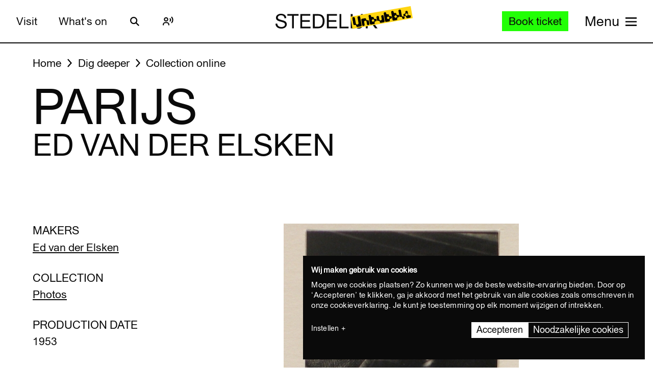

--- FILE ---
content_type: text/html; charset=UTF-8
request_url: https://www.stedelijk.nl/en/collection/2007-ed-van-der-elsken-parijs
body_size: 13427
content:
<!doctype html>
<html class="no-js" lang="en"
        >
    <head>
        <meta charset="utf-8">

        <link rel="preload" href="https://www.stedelijk.nl/themes/stedelijk/assets/dist/fonts/union_regular.woff2" as="font" type="font/woff2" crossorigin>
        <link rel="preload" href="https://www.stedelijk.nl/themes/stedelijk/assets/dist/fonts/union_regular_italic.woff2" as="font" type="font/woff2" crossorigin>
        <link rel="preload" href="https://www.stedelijk.nl/themes/stedelijk/assets/dist/fonts/union_sma_ribbon.woff2" as="font" type="font/woff2" crossorigin>
        <link rel="preload" href="https://www.stedelijk.nl/themes/stedelijk/assets/dist/fonts/union_sma_ribbon_wb.woff2" as="font" type="font/woff2" crossorigin>

        <link rel="preload" href="https://www.stedelijk.nl/themes/stedelijk/assets/dist/scripts/main-f3d429f9da.js" as="script">

        <link rel="preconnect" href="https://consent.cookiebot.com">
                <link rel="preconnect" href="https://www.googletagmanager.com">
        <link rel="preconnect" href="https://www.google-analytics.com">
        
        <!--
         _________   ________   ________   _______-+-
        /\* ______\ /\* ____ \ /\* ____ \ /\* ____ \
        \ \ \_____/ \ \ \__/\ \\ \ \__/\ \\ \ \__/\ \
         \ \ \   ____\ \ \_\_\ \\ \ \_\_\ \\ \ \_\_\ \
          \ \ \ /\__ \\ \  __  _\\ \  __  _\\ \  __  _\
           \ \ \_/_/\ \\ \ \/\ \/_\ \ \/\ \/_\ \ \/\ \/_
            \ \________\\ \_\ \___\\ \_\ \___\\ \_\ \___\
             \/________/ \/_/\/___/ \/_/\/___/ \/_/\/___/

               By GRRR.nl
        -->

        <meta http-equiv="cleartype" content="on">
        <meta name="viewport" content="width=device-width, initial-scale=1">
        <meta name="author" content="Grrr.nl">
        <meta name="google-site-verification" content="mmlkq1oTmwqhCQBk4fCyIdYu5uEQ--hDYl8dvPeYDLk">
        <meta name="facebook-domain-verification" content="xmfnzy6n8sik1tmucm1iem3muhe96a">

         <title>Parijs - Ed van der Elsken </title>
<meta  name="title" content="Parijs - Ed van der Elsken" />
<meta name="robots" content="all">
<meta  property="og:title" content="Parijs - Ed van der Elsken" />
<meta  property="og:url" content="https://www.stedelijk.nl/en/collection/2007-ed-van-der-elsken-parijs" />
        <link rel="canonical" href="https://www.stedelijk.nl/en/collection/2007-ed-van-der-elsken-parijs" />
        <link rel="alternate" hreflang="nl" href="https://www.stedelijk.nl/nl/collectie/2007-ed-van-der-elsken-parijs"  >
    <link rel="alternate" hreflang="en" href="https://www.stedelijk.nl/en/collection/2007-ed-van-der-elsken-parijs"  >

        <link href="https://www.stedelijk.nl/themes/stedelijk/assets/dist/styles/base-8049e9a8e3.css" rel="stylesheet">
        <link href="https://www.stedelijk.nl/themes/stedelijk/assets/dist/styles/print-558989fd20.css" rel="stylesheet" media="print">

        
        <script>
                        !function(e,t,n,r){var o=[],s={_version:"3.11.8",_config:{classPrefix:"",enableClasses:!0,enableJSClass:!0,usePrefixes:!0},_q:[],on:function(e,t){var n=this;setTimeout((function(){t(n[e])}),0)},addTest:function(e,t,n){o.push({name:e,fn:t,options:n})},addAsyncTest:function(e){o.push({name:null,fn:e})}},i=function(){};i.prototype=s,i=new i;var a=[];function l(e,t){return typeof e===t}var u,f,c=n.documentElement,p="svg"===c.nodeName.toLowerCase();function d(e){var t=c.className,n=i._config.classPrefix||"";if(p&&(t=t.baseVal),i._config.enableJSClass){var r=new RegExp("(^|\\s)"+n+"no-js(\\s|$)");t=t.replace(r,"$1"+n+"js$2")}i._config.enableClasses&&(e.length>0&&(t+=" "+n+e.join(" "+n)),p?c.className.baseVal=t:c.className=t)}function m(e,t){if("object"==typeof e)for(var n in e)u(e,n)&&m(n,e[n]);else{var r=(e=e.toLowerCase()).split("."),o=i[r[0]];if(2===r.length&&(o=o[r[1]]),void 0!==o)return i;t="function"==typeof t?t():t,1===r.length?i[r[0]]=t:(!i[r[0]]||i[r[0]]instanceof Boolean||(i[r[0]]=new Boolean(i[r[0]])),i[r[0]][r[1]]=t),d([(t&&!1!==t?"":"no-")+r.join("-")]),i._trigger(e,t)}return i}u=l(f={}.hasOwnProperty,"undefined")||l(f.call,"undefined")?function(e,t){return t in e&&l(e.constructor.prototype[t],"undefined")}:function(e,t){return f.call(e,t)},s._l={},s.on=function(e,t){this._l[e]||(this._l[e]=[]),this._l[e].push(t),i.hasOwnProperty(e)&&setTimeout((function(){i._trigger(e,i[e])}),0)},s._trigger=function(e,t){if(this._l[e]){var n=this._l[e];setTimeout((function(){var e;for(e=0;e<n.length;e++)(0,n[e])(t)}),0),delete this._l[e]}},i._q.push((function(){s.addTest=m})),i.addTest("picture","HTMLPictureElement"in t),i.addTest("svg",!!n.createElementNS&&!!n.createElementNS("http://www.w3.org/2000/svg","svg").createSVGRect);var v="Moz O ms Webkit",h=s._config.usePrefixes?v.split(" "):[];function g(){return"function"!=typeof n.createElement?n.createElement(arguments[0]):p?n.createElementNS.call(n,"http://www.w3.org/2000/svg",arguments[0]):n.createElement.apply(n,arguments)}s._cssomPrefixes=h;var y={elem:g("modernizr")};i._q.push((function(){delete y.elem}));var w={style:y.elem.style};function C(e,t,r,o){var s,i,a,l,u="modernizr",f=g("div"),d=function(){var e=n.body;return e||((e=g(p?"svg":"body")).fake=!0),e}();if(parseInt(r,10))for(;r--;)(a=g("div")).id=o?o[r]:u+(r+1),f.appendChild(a);return(s=g("style")).type="text/css",s.id="s"+u,(d.fake?d:f).appendChild(s),d.appendChild(f),s.styleSheet?s.styleSheet.cssText=e:s.appendChild(n.createTextNode(e)),f.id=u,d.fake&&(d.style.background="",d.style.overflow="hidden",l=c.style.overflow,c.style.overflow="hidden",c.appendChild(d)),i=t(f,e),d.fake&&d.parentNode?(d.parentNode.removeChild(d),c.style.overflow=l,c.offsetHeight):f.parentNode.removeChild(f),!!i}function S(e){return e.replace(/([A-Z])/g,(function(e,t){return"-"+t.toLowerCase()})).replace(/^ms-/,"-ms-")}function _(e,n){var o=e.length;if("CSS"in t&&"supports"in t.CSS){for(;o--;)if(t.CSS.supports(S(e[o]),n))return!0;return!1}if("CSSSupportsRule"in t){for(var s=[];o--;)s.push("("+S(e[o])+":"+n+")");return C("@supports ("+(s=s.join(" or "))+") { #modernizr { position: absolute; } }",(function(e){return"absolute"===function(e,n,r){var o;if("getComputedStyle"in t){o=getComputedStyle.call(t,e,n);var s=t.console;null!==o?r&&(o=o.getPropertyValue(r)):s&&s[s.error?"error":"log"].call(s,"getComputedStyle returning null, its possible modernizr test results are inaccurate")}else o=!n&&e.currentStyle&&e.currentStyle[r];return o}(e,null,"position")}))}return r}i._q.unshift((function(){delete w.style}));var x=s._config.usePrefixes?v.toLowerCase().split(" "):[];function T(e,t){return function(){return e.apply(t,arguments)}}function b(e,t,n,o,s){var i=e.charAt(0).toUpperCase()+e.slice(1),a=(e+" "+h.join(i+" ")+i).split(" ");return l(t,"string")||l(t,"undefined")?function(e,t,n,o){if(o=!l(o,"undefined")&&o,!l(n,"undefined")){var s=_(e,n);if(!l(s,"undefined"))return s}for(var i,a,u,f,c,p=["modernizr","tspan","samp"];!w.style&&p.length;)i=!0,w.modElem=g(p.shift()),w.style=w.modElem.style;function d(){i&&(delete w.style,delete w.modElem)}for(u=e.length,a=0;a<u;a++)if(f=e[a],c=w.style[f],~(""+f).indexOf("-")&&(f=f.replace(/([a-z])-([a-z])/g,(function(e,t,n){return t+n.toUpperCase()})).replace(/^-/,"")),w.style[f]!==r){if(o||l(n,"undefined"))return d(),"pfx"!==t||f;try{w.style[f]=n}catch(e){}if(w.style[f]!==c)return d(),"pfx"!==t||f}return d(),!1}(a,t,o,s):function(e,t,n){var r;for(var o in e)if(e[o]in t)return!1===n?e[o]:l(r=t[e[o]],"function")?T(r,n||t):r;return!1}(a=(e+" "+x.join(i+" ")+i).split(" "),t,n)}function P(e,t,n){return b(e,r,r,t,n)}s._domPrefixes=x,s.testAllProps=b,s.testAllProps=P,i.addTest("cssanimations",P("animationName","a",!0)),i.addTest("flexbox",P("flexBasis","1px",!0)),i.addTest("csspointerevents",(function(){var e=g("a").style;return e.cssText="pointer-events:auto","auto"===e.pointerEvents}));var E="CSS"in t&&"supports"in t.CSS,N="supportsCSS"in t;i.addTest("supports",E||N),i.addTest("csstransforms3d",(function(){return!!P("perspective","1px",!0)})),function(){var e,t,n,r,s,u;for(var f in o)if(o.hasOwnProperty(f)){if(e=[],(t=o[f]).name&&(e.push(t.name.toLowerCase()),t.options&&t.options.aliases&&t.options.aliases.length))for(n=0;n<t.options.aliases.length;n++)e.push(t.options.aliases[n].toLowerCase());for(r=l(t.fn,"function")?t.fn():t.fn,s=0;s<e.length;s++)1===(u=e[s].split(".")).length?i[u[0]]=r:(i[u[0]]&&(!i[u[0]]||i[u[0]]instanceof Boolean)||(i[u[0]]=new Boolean(i[u[0]])),i[u[0]][u[1]]=r),a.push((r?"":"no-")+u.join("-"))}}(),d(a),delete s.addTest,delete s.addAsyncTest;for(var j=0;j<i._q.length;j++)i._q[j]();e.Modernizr=i}(window,window,document);

                        Modernizr.addTest('toucheventsfixed', function() {
                if (('ontouchstart' in window) || window.DocumentTouch && document instanceof DocumentTouch) {
                    return true;
                }
            });

                        !function(e){var t=function(t,o,n){"use strict";var r,a=e.document.getElementsByTagName("script")[0],c=e.document.createElement("script");return"boolean"==typeof o&&(r=n,n=o,o=r),c.src=t,c.async=!n,a.parentNode.insertBefore(c,a),o&&"function"==typeof o&&(c.onload=o),c};"undefined"!=typeof module?module.exports=t:e.loadJS=t}("undefined"!=typeof global?global:this);

                        window.momentMock = window.moment || {};

            var cutsMustard = 'querySelector' in document && 'addEventListener' in window;
            var cutsEdge = 'Symbol' in window && 'WeakMap' in window;
            if (cutsMustard && cutsEdge) {
                loadJS("https://www.stedelijk.nl/themes/stedelijk/assets/dist/scripts/main-f3d429f9da.js");
            } else if (cutsMustard) {
                loadJS("https://www.stedelijk.nl/themes/stedelijk/assets/dist/scripts/vendor/babel-polyfill-1b4f7482eb.js", function() {
                    loadJS("https://www.stedelijk.nl/themes/stedelijk/assets/dist/scripts/main-f3d429f9da.js");
                });
            } else {
                // If the browser does support JS, but does not cut the mustard, put back to .no-js class
                // This is a horrible solution, but Modernizr does not respect the `enableJSClass: false` option...
                var reJS = new RegExp('(^|\\s)js(\\s|$)');
                document.documentElement.className = document.documentElement.className.replace(reJS, '$1no-js$2');
            }

            // Polyfill <picture> when needed
            if (!Modernizr.picture) {
                document.createElement("picture");
                loadJS("https://www.stedelijk.nl/themes/stedelijk/assets/dist/scripts/vendor/picturefill-8794e48372.js");
            }

            // Polyfill svg `use` with external source
            function svgSupportsExternalSource() {
                var newerIEUA = /\bTrident\/[567]\b|\bMSIE (?:9|10)\.0\b/, webkitUA = /\bAppleWebKit\/(\d+)\b/, olderEdgeUA = /\bEdge\/12\.(\d+)\b/;
                return newerIEUA.test(navigator.userAgent) || (navigator.userAgent.match(olderEdgeUA) || [])[1] < 10547 || (navigator.userAgent.match(webkitUA) || [])[1] < 537 ? false : true;
            }

            if (!svgSupportsExternalSource()) {
                loadJS("https://www.stedelijk.nl/themes/stedelijk/assets/dist/scripts/vendor/svg4everybody-9617cbb9ff.js", function() {
                    svg4everybody();
                });
            }

            var SITE_LANGUAGE = 'en';
        </script>

        <!-- Enviso script & settings -->
        <script src="https://widget.enviso.io/loader.js"></script>
        <script>
            // Load Enviso webcomponents scripts, this needs to be done before webcomponents are rendered. Therefor this needs to be in the head instead of in main.js
            window.enviso.load(["https://widget.enviso.io/build-ts/components/tickets/enviso-ticket-widget-element.js"]);
            window.enviso.load(["https://widget.enviso.io/build-ts/components/common/enviso-style-element.js"]);

            // CURRENTLY UNUSED
            // window.enviso.load(["https://widget.enviso.io/build-ts/components/basket/enviso-basket-flow-element.js"]);

            enviso.settings.apiKey='NTNdsRFs+EyOWAp6rkPxFQ==';
            enviso.settings.salesPointId='201';
            enviso.settings.offerId='13811';
            enviso.settings.testPayment='';
            enviso.settings.donationId='31909';
            enviso.settings.language=SITE_LANGUAGE;
        </script>

                    <script>
    !function(e){var n;if("function"==typeof define&&define.amd&&(define(e),n=!0),"object"==typeof exports&&(module.exports=e(),n=!0),!n){var t=window.Cookies,o=window.Cookies=e();o.noConflict=function(){return window.Cookies=t,o}}}((function(){function e(){for(var e=0,n={};e<arguments.length;e++){var t=arguments[e];for(var o in t)n[o]=t[o]}return n}function n(e){return e.replace(/(%[0-9A-Z]{2})+/g,decodeURIComponent)}return function t(o){function r(){}function i(n,t,i){if("undefined"!=typeof document){"number"==typeof(i=e({path:"/"},r.defaults,i)).expires&&(i.expires=new Date(1*new Date+864e5*i.expires)),i.expires=i.expires?i.expires.toUTCString():"";try{var c=JSON.stringify(t);/^[\{\[]/.test(c)&&(t=c)}catch(e){}t=o.write?o.write(t,n):encodeURIComponent(String(t)).replace(/%(23|24|26|2B|3A|3C|3E|3D|2F|3F|40|5B|5D|5E|60|7B|7D|7C)/g,decodeURIComponent),n=encodeURIComponent(String(n)).replace(/%(23|24|26|2B|5E|60|7C)/g,decodeURIComponent).replace(/[\(\)]/g,escape);var f="";for(var u in i)i[u]&&(f+="; "+u,!0!==i[u]&&(f+="="+i[u].split(";")[0]));return document.cookie=n+"="+t+f}}function c(e,t){if("undefined"!=typeof document){for(var r={},i=document.cookie?document.cookie.split("; "):[],c=0;c<i.length;c++){var f=i[c].split("="),u=f.slice(1).join("=");t||'"'!==u.charAt(0)||(u=u.slice(1,-1));try{var a=n(f[0]);if(u=(o.read||o)(u,a)||n(u),t)try{u=JSON.parse(u)}catch(e){}if(r[a]=u,e===a)break}catch(e){}}return e?r[e]:r}}return r.set=i,r.get=function(e){return c(e,!1)},r.getJSON=function(e){return c(e,!0)},r.remove=function(n,t){i(n,"",e(t,{expires:-1}))},r.defaults={},r.withConverter=t,r}((function(){}))}));
</script>

<style>
    html {
        transition: opacity 0.15s;
    }
    .async-hide {
        opacity: 0 !important;
        transition-duration: 0s !important;
    }
</style>
<script>
    // Set anti-flicker timeout.
    var timeout = 500;

    // Get Cookiebot cookie, and see if `statistics` is given consent.
    var consentCookie = Cookies.get('CookieConsent') || '';
    var consentPreferences = consentCookie.substring(1, consentCookie.length - 1).split(',');
    var statisticsAllowed = consentPreferences.some(function(entry) {
        var keyVal = entry.split(':');
        return keyVal[0] === 'statistics' && keyVal[1] === 'true';
    });

    // Show anti-flicker script.
    if (statisticsAllowed) {
        (function(a,s,y,n,c,h,i,d,e){s.className+=' '+y;h.start=1*new Date;
        h.end=i=function(){s.className=s.className.replace(RegExp(' ?'+y),'')};
        (a[n]=a[n]||[]).hide=h;setTimeout(function(){i();h.end=null},c);h.timeout=c;
        })(window,document.documentElement,'async-hide','dataLayer',timeout,
        {'GTM-T3CQBGB':true});
    }
</script>        
        <!-- ReadSpeaker -->
        <script src="//cdn1.readspeaker.com/script/12485/webReader/webReader.js?pids=wr" type="text/javascript" id="rs_req_Init"></script>
    </head>
    <body
        class=" 
        "
        data-enhancer="trackButtons"

                >
        
                    <!-- Prefill dataLayer -->
<script>
    window.dataLayer = window.dataLayer || [];
    </script>
<!-- Google Tag Manager -->
<noscript>
    <iframe src="https://www.googletagmanager.com/ns.html?id=GTM-P923Z6C" height="0" width="0" style="display:none;visibility:hidden"></iframe>
</noscript>
<script>
    (function(w,d,s,l,i){w[l]=w[l]||[];w[l].push({'gtm.start':new Date().getTime(),event:'gtm.js'});var f=d.getElementsByTagName(s)[0],j=d.createElement(s),dl=l!='dataLayer'?'&l='+l:'';j.async=true;j.src='https://www.googletagmanager.com/gtm.js?id='+i+dl;f.parentNode.insertBefore(j,f);})(window,document,'script','dataLayer','GTM-P923Z6C');
</script>
<!-- End Google Tag Manager -->                            <header class="site-header" role="banner">
    <div class="site-header__inner">
            
    <a
        href="#content"
        class="button button--secondary skiplink "
                ><!--
        --><span>Skip to main content</span><!--
        --></a>
            
    <a
        href="#languages"
        class="button button--secondary skiplink "
                ><!--
        --><span>Skip to language settings</span><!--
        --></a>
            
    <a
        href="#menu"
        class="button button--secondary skiplink "
                ><!--
        --><span>Skip to menu</span><!--
        --></a>

        <div class="site-header__navigation">
                            <div class="site-header__navigation-section">
                    <ul class="header-menu">
            <li>
                
    <a
        href="/en/visit"
        class="button button header-menu__link "
                ><!--
        --><span>Visit</span><!--
        --></a>
        </li>
            <li>
                
    <a
        href="/en/whats-on"
        class="button button header-menu__link "
                ><!--
        --><span>What&#039;s on</span><!--
        --></a>
        </li>
    </ul>

                    <a href="#search-overlay" class="site-header__icon-link">
                        <span class="sr-only">Search</span>
                        <svg  role="presentation" aria-hidden="true" focusable="false"> <use xlink:href="https://www.stedelijk.nl/themes/stedelijk/assets/dist/images/icons-b53566d411.svg#icon--search"></use> </svg>
                    </a>

                    <div class="site-header__icon-link">
                        <div class="readspeaker">
    <button 
        class="readspeaker__toggle" 
        data-handler="accessibleCollapser"
        data-target-class="readspeaker__button-container--is-expanded"
        data-target=".js-readspeaker-button-container"
        aria-expanded="false"
        type="button"
    >
        <svg  role="presentation" aria-hidden="true" focusable="false"> <use xlink:href="https://www.stedelijk.nl/themes/stedelijk/assets/dist/images/icons-b53566d411.svg#readspeaker-icon"></use> </svg>
        <span class="sr-only">ReadSpeaker</span>
    </button>
    <div class="readspeaker__button-container js-readspeaker-button-container">
        
<div class="readspeaker-button">
    <div id="readspeaker_button1" class="rs_skip rsbtn rs_preserve">
        <a rel="nofollow" class="rsbtn_play" accesskey="L" title="Laat de tekst voorlezen met ReadSpeaker webReader" href="//app-eu.readspeaker.com/cgi-bin/rsent?customerid=12485&amp;lang=en_gb&amp;readid=main&amp;url=https%3A%2F%2Fwww.stedelijk.nl%2Fen%2Fcollection%2F2007-ed-van-der-elsken-parijs">
            <span class="rsbtn_left rsimg rspart"><span class="rsbtn_text"><span>Listen</span></span></span>
            <span class="rsbtn_right rsimg rsplay rspart"></span>
        </a>
    </div>
</div>    </div>
</div>                    </div> 

                                        
                    
                                        
                </div>
            
            <div class="site-header__nav-logo-container" data-show-logo="">
                <a href="/en" class="site-header__home-link">
                    <svg class="site-header__stedelijk-header-logo" role="presentation" aria-hidden="true" focusable="false"> <use xlink:href="https://www.stedelijk.nl/themes/stedelijk/assets/dist/images/icons-b53566d411.svg#stedelijk-brand-title"></use> </svg>
                </a>
                <a href="#unbubble" class="site-header__nav-unbubble-overlay-button">
                    <span class="site-header__nav-unbubble-banner">
                        <svg class="site-header__unbubble-campaign-title" role="presentation" aria-hidden="true" focusable="false"> <use xlink:href="https://www.stedelijk.nl/themes/stedelijk/assets/dist/images/icons-b53566d411.svg#stedelijk-unbubble-campaign-title"></use> </svg>
                    </span>
                </a>
            </div>

                            <div class="site-header__navigation-section">
                                            <div class="ticket-button-container js-ticket-button">
                                                        
    <a
        href="https://www.stedelijk.nl/en/tickets"
        class="button button--primary button--small ticket-button  "
                data-handler="gtmEventHandler" data-ignore-general-button-tracking="1" data-event-type="event" data-event-cat="Header Ticket Button" data-event-action="Book ticket (from https://www.stedelijk.nl/en/collection/2007-ed-van-der-elsken-parijs)" data-event-label="https://www.stedelijk.nl/en/tickets"><!--
        --><span>Book ticket</span><!--
        --></a>
                        </div>
                    
                                        <a href="#menu" class="site-header__nav-button " aria-label="Site navigation menu">
                        <span class="site-header__nav-label"> Menu</span>
                        <span class="site-header__nav-icon" aria-hidden="true">
                            <svg  role="presentation" aria-hidden="true" focusable="false"> <use xlink:href="https://www.stedelijk.nl/themes/stedelijk/assets/dist/images/icons-b53566d411.svg#menu-icon"></use> </svg>
                        </span>
                    </a>
                </div>
                    </div>
    </div>

        <div
    class="overlay overlay--image overlay--with-scroll" id="unbubble"
    data-enhancer="unbubbleOverlay,overlay"
    data-active-hash="#unbubble"
    data-return-hash="#content">
    <a
        href="#content"
        class="overlay__close"
        aria-label="Close overlay">
        <svg  role="presentation" aria-hidden="true" focusable="false"> <use xlink:href="https://www.stedelijk.nl/themes/stedelijk/assets/dist/images/icons-b53566d411.svg#close"></use> </svg>
    </a>
    <div class="unbubble-overlay__content">
        <div class="grid">
            <div class="grid__item--12">
                <figure class="unbubble-overlay__video-wrapper">
                                        <div class="video-embed video-embed--full-width">
    <div class="video-embed__cookie-consent cookieconsent-optout-marketing">
        <div class="video-embed__cookie-consent-inner">
            <p>Please <button class="button button--link button--inverted" data-handler="cookiebotRenew">accept marketing cookies</button> to view this video.</p>
        </div>
    </div>

            <a
            class="video-embed__link js-video-embed"
            href="https://player.vimeo.com/video/932403722"
            aria-label="Play video"
            data-video-id="932403722"
            data-video-url="https://player.vimeo.com/video/932403722"
            data-video-type="vimeo"
            data-handler="playVideo">
            <div class="video-embed__object" >
                <span class="video-embed__button">
                    <svg  role="presentation" aria-hidden="true" focusable="false"> <use xlink:href="https://www.stedelijk.nl/themes/stedelijk/assets/dist/images/icons-b53566d411.svg#play"></use> </svg>
                </span>
                                        

    
            <img
                src="https://s3-eu-west-1.amazonaws.com/production-static-stedelijk/images/grrr/scaled/1024/homepage-thumbnail-nobutton-1.png"
        srcset="
                        https://s3-eu-west-1.amazonaws.com/production-static-stedelijk/images/grrr/scaled/x-small/homepage-thumbnail-nobutton-1.png 1w,                        https://s3-eu-west-1.amazonaws.com/production-static-stedelijk/images/grrr/scaled/320/homepage-thumbnail-nobutton-1.png 300w,                        https://s3-eu-west-1.amazonaws.com/production-static-stedelijk/images/grrr/scaled/768/homepage-thumbnail-nobutton-1.png 700w,                        https://s3-eu-west-1.amazonaws.com/production-static-stedelijk/images/grrr/scaled/1024/homepage-thumbnail-nobutton-1.png 1000w,                        https://s3-eu-west-1.amazonaws.com/production-static-stedelijk/images/grrr/scaled/1440/homepage-thumbnail-nobutton-1.png 1280w            "
                alt=""
        class="image
            image
            video-embed__thumb
            "
            >
    
                            </div>
        </a>
    </div>                    <figcaption class="unbubble-overlay__video-caption">
                        Stedelijk Museum Amsterdam unbubble
                    </figcaption>
                </figure>
            </div>
        </div>
            
    <a
        href="/en/unbubble-en"
        class="button button--secondary unbubble-overlay__call-to-action "
                ><!--
        --><span>More about unbubble</span><!--
        --></a>
    </div>
    <a href="#content" class="overlay__background" aria-label="Close overlay"></a>
</div></header>        
        <div
            class="wrapper "
            id="content">

            <main role="main" id="main">
                                                






<nav
    class="breadcrumbs grid grid--no-vpadding"
    aria-label="Breadcrumbs">
    <div class="grid__item--12">
        <ol class="breadcrumbs__list">
                        <li class="breadcrumbs__item">
                <a href="/en" class="breadcrumbs__link"><span>Home</span></a>
            </li>
                        <li class="breadcrumbs__item">
                <a href="/en/dig-deeper" class="breadcrumbs__link"><span>Dig deeper</span></a>
            </li>
                        <li class="breadcrumbs__item">
                <a href="/en/dig-deeper/collection-online" class="breadcrumbs__link"><span>Collection online</span></a>
            </li>
                    </ol>
    </div>
</nav>

<header
    role="banner"
    class="page-header
    page-header--with-title
    "
    style=""
    >
    <div class="grid
                    ">
        <div class="grid__item--12">
            
            <h1 class="page-header__title ">
                                    Parijs
                            </h1>

                            <h2 class="page-header__subtitle" data-is-uppercase="true">Ed van der Elsken</h2>
                    </div>
    </div>
</header>
    <div class="grid">
        <div class="grid__item--5">
                                </div>
    </div>

<div class="two-column-image-text grid">
    <div class="grid__item--5">
                <h3>Makers</h3>
        <ul class="work__list">
                    <li><a href="https://www.stedelijk.nl/en/collectie/maker/7560-ed-van-der-elsken">
                Ed van der Elsken             </a></li>
                </ul>
        
                
        <h3>Collection</h3>
        <p>
            <a href="/en/dig-deeper/collection-online?subcollection=Foto%27s">
                Photos
            </a>
        </p>

                <h3>Production date</h3>
        <p>1953</p>
        
        
                        <h3>Dimensions</h3>
        <p>7.6 x 5.1cm.</p>
        
        
                <h3>Object number</h3>
        <p>FA 2129</p>
            </div>

        <figure class="grid__item--7">
              

    
            <img
                src="https://s3-eu-west-1.amazonaws.com/production-static-stedelijk/images/adlib/fotografie/fa-2129-1757390437342.jpg"

                alt=""
        class="image
            image--large
            
                            image--noscale
            "
            >
    
                <figcaption>
            © Ed van der Elsken/Nederlands Fotomuseum/Stedelijk Museum Amsterdam
        </figcaption>
            </figure>
    </div>


<aside class="info-block"
    style="">
    <div class="grid
    ">
        <div class="grid__item--12">
            <div class="info-block__article">
                <h3>Need more information?</h3><p>If you might have questions or remarks, feel free to send an e-mail to info@stedelijk.nl. There's also the opportunity to visit the library at the Stedelijk Museum.</p><a class="button button--secondary" href=mailto:info@stedelijk.nl>Send e-mail</a>
            </div>
        </div>
    </div>
</aside>

<div class="grid">
    <div class="grid__item--5">
        
        <p>
            <a href="/en/copyright">
                Read more about the copyright of this artwork
            </a>
        </p>
    </div>
</div>
    <div class="bar-group">
        <h2 class="bar-group__title">More work from this maker</h2>
        <ul>
                <li>
            <a
    href="https://www.stedelijk.nl/en/collection/75308-alliance-graphique-internationale-%28agi%29-drukkersweekblad-en-autolijn-kerstnummer-1962-53-print-round-the-clock-geen-uur-zonder-drukwerk.-alliance-graphique-internationale"
    class="bar bar--medium"
    aria-label="Drukkersweekblad en Autolijn, Kerstnummer 1962 / 53  Print round the clock, geen uur zonder drukwerk. Alliance Graphique Internationale,"
    data-enhancer="bar">
    <article class="bar__inner js-bar-inner">
        <div>
                                    <header class="bar__header">
                <h3 class="bar__title">
                                        <span class="bar__title-part">
                        Drukkersweekblad en Autolijn, Kerstnummer 1962 / 53  Print round the clock, geen uur zonder drukwerk. Alliance Graphique Internationale,
                    </span>
                    <span aria-hidden="true" class="bar__arrow"></span>
                                        <span class="bar__title-part">Alliance Graphique Internationale (AGI)</span>
                                    </h3>
            </header>
            <footer class="bar__footer">
                                <h4>Graphic Design</h4>
                                                <p>1962</p>
                            </footer>
        </div>
    </article>
    <div class="bar__hotspot js-bar-hotspot" data-type="left"></div>
    <div class="bar__hotspot js-bar-hotspot" data-type="right"></div>
</a>        </li>
                <li>
            <a
    href="https://www.stedelijk.nl/en/collection/50777-anthon-beeke-once-upon-a-time-ed-van-der-elsken-stedelijk-museum"
    class="bar bar--medium"
    aria-label="Once upon a time, Ed van der Elsken Stedelijk Museum"
    data-enhancer="bar">
    <article class="bar__inner js-bar-inner">
        <div>
                                    <header class="bar__header">
                <h3 class="bar__title">
                                            

    
            <img
                src="https://s3-eu-west-1.amazonaws.com/production-static-stedelijk/images/adlib/affiches/hiresafgeleiden/scaled/x-small/19917-1748491417324.jpg"

                alt=""
        class="image
            image
            bar__image
            "
            role="presentation">
    
                                        <span class="bar__title-part">
                        Once upon a time, Ed van der Elsken Stedelijk Museum
                    </span>
                    <span aria-hidden="true" class="bar__arrow"></span>
                                        <span class="bar__title-part">Beeke, Anthon</span>
                                    </h3>
            </header>
            <footer class="bar__footer">
                                <h4>Graphic Design</h4>
                                                <p>1991</p>
                            </footer>
        </div>
    </article>
    <div class="bar__hotspot js-bar-hotspot" data-type="left"></div>
    <div class="bar__hotspot js-bar-hotspot" data-type="right"></div>
</a>        </li>
                <li>
            <a
    href="https://www.stedelijk.nl/en/collection/61917-jan-bons-de-jong-and-van-dam-nv-1912-1962"
    class="bar bar--medium"
    aria-label="de Jong &amp; van dam nv   1912-1962"
    data-enhancer="bar">
    <article class="bar__inner js-bar-inner">
        <div>
                                    <header class="bar__header">
                <h3 class="bar__title">
                                            

    
            <img
                src="https://s3-eu-west-1.amazonaws.com/production-static-stedelijk/images/adlib/grafische-vormgeving/scaled/x-small/kna-13081-1663819239868.jpg"

                alt=""
        class="image
            image
            bar__image
            "
            role="presentation">
    
                                        <span class="bar__title-part">
                        de Jong &amp; van dam nv   1912-1962
                    </span>
                    <span aria-hidden="true" class="bar__arrow"></span>
                                        <span class="bar__title-part">Bons, Jan</span>
                                    </h3>
            </header>
            <footer class="bar__footer">
                                <h4>Other</h4>
                                                <p>1962</p>
                            </footer>
        </div>
    </article>
    <div class="bar__hotspot js-bar-hotspot" data-type="left"></div>
    <div class="bar__hotspot js-bar-hotspot" data-type="right"></div>
</a>        </li>
                <li>
            <a
    href="https://www.stedelijk.nl/en/collection/48460-wim-brusse-karel-appel"
    class="bar bar--medium"
    aria-label="Karel Appel"
    data-enhancer="bar">
    <article class="bar__inner js-bar-inner">
        <div>
                                    <header class="bar__header">
                <h3 class="bar__title">
                                            

    
            <img
                src="https://s3-eu-west-1.amazonaws.com/production-static-stedelijk/images/adlib/grafische-vormgeving/scaled/x-small/kna-8274.jpg"

                alt=""
        class="image
            image
            bar__image
            "
            role="presentation">
    
                                        <span class="bar__title-part">
                        Karel Appel
                    </span>
                    <span aria-hidden="true" class="bar__arrow"></span>
                                        <span class="bar__title-part">Brusse, Wim</span>
                                    </h3>
            </header>
            <footer class="bar__footer">
                                <h4>Graphic Design</h4>
                                                <p>1955</p>
                            </footer>
        </div>
    </article>
    <div class="bar__hotspot js-bar-hotspot" data-type="left"></div>
    <div class="bar__hotspot js-bar-hotspot" data-type="right"></div>
</a>        </li>
                <li>
            <a
    href="https://www.stedelijk.nl/en/collection/44904-violette-cornelius-ed-van-der-elsken-paul-huf-ata-kando-cas-oorthuys-vuur-aan-zee"
    class="bar bar--medium"
    aria-label="Vuur aan zee"
    data-enhancer="bar">
    <article class="bar__inner js-bar-inner">
        <div>
                                    <header class="bar__header">
                <h3 class="bar__title">
                                            

    
            <img
                src="https://s3-eu-west-1.amazonaws.com/production-static-stedelijk/images/adlib/fotografie/scaled/x-small/3.1999k89440-1663819239428.jpg"

                alt=""
        class="image
            image
            bar__image
            "
            role="presentation">
    
                                        <span class="bar__title-part">
                        Vuur aan zee
                    </span>
                    <span aria-hidden="true" class="bar__arrow"></span>
                                        <span class="bar__title-part">Cornelius, Violette</span>
                                    </h3>
            </header>
            <footer class="bar__footer">
                                <h4>Photos</h4>
                                                <p>1962</p>
                            </footer>
        </div>
    </article>
    <div class="bar__hotspot js-bar-hotspot" data-type="left"></div>
    <div class="bar__hotspot js-bar-hotspot" data-type="right"></div>
</a>        </li>
                <li>
            <a
    href="https://www.stedelijk.nl/en/collection/24930-violette-cornelius-ed-van-der-elsken-paul-huf-ata-kando-cas-oorthuys-vuur-aan-zee"
    class="bar bar--medium"
    aria-label="Vuur aan zee"
    data-enhancer="bar">
    <article class="bar__inner js-bar-inner">
        <div>
                                    <header class="bar__header">
                <h3 class="bar__title">
                                            

    
            <img
                src="https://s3-eu-west-1.amazonaws.com/production-static-stedelijk/images/adlib/fotografie/scaled/x-small/2003.5.0566-1664251237898.jpg"

                alt=""
        class="image
            image
            bar__image
            "
            role="presentation">
    
                                        <span class="bar__title-part">
                        Vuur aan zee
                    </span>
                    <span aria-hidden="true" class="bar__arrow"></span>
                                        <span class="bar__title-part">Cornelius, Violette</span>
                                    </h3>
            </header>
            <footer class="bar__footer">
                                <h4>Photos</h4>
                                                <p>1958</p>
                            </footer>
        </div>
    </article>
    <div class="bar__hotspot js-bar-hotspot" data-type="left"></div>
    <div class="bar__hotspot js-bar-hotspot" data-type="right"></div>
</a>        </li>
                <li>
            <a
    href="https://www.stedelijk.nl/en/collection/30163-wim-crouwel-ed-van-der-elsken"
    class="bar bar--medium"
    aria-label="Ed van der Elsken"
    data-enhancer="bar">
    <article class="bar__inner js-bar-inner">
        <div>
                                    <header class="bar__header">
                <h3 class="bar__title">
                                            

    
            <img
                src="https://s3-eu-west-1.amazonaws.com/production-static-stedelijk/images/adlib/grafische-vormgeving/scaled/x-small/kna-8583-1694059237761.jpg"

                alt=""
        class="image
            image
            bar__image
            "
            role="presentation">
    
                                        <span class="bar__title-part">
                        Ed van der Elsken
                    </span>
                    <span aria-hidden="true" class="bar__arrow"></span>
                                        <span class="bar__title-part">Crouwel, Wim</span>
                                    </h3>
            </header>
            <footer class="bar__footer">
                                <h4>Other</h4>
                                                <p>1966</p>
                            </footer>
        </div>
    </article>
    <div class="bar__hotspot js-bar-hotspot" data-type="left"></div>
    <div class="bar__hotspot js-bar-hotspot" data-type="right"></div>
</a>        </li>
                <li>
            <a
    href="https://www.stedelijk.nl/en/collection/55635-wim-crouwel-ed-van-der-elsken.-een-liefdesgeschiedenis-in-saint-germain-des-pres"
    class="bar bar--medium"
    aria-label="Ed van der Elsken. Een liefdesgeschiedenis in Saint Germain des Prés"
    data-enhancer="bar">
    <article class="bar__inner js-bar-inner">
        <div>
                                    <header class="bar__header">
                <h3 class="bar__title">
                                            

    
            <img
                src="https://s3-eu-west-1.amazonaws.com/production-static-stedelijk/images/adlib/grafische-vormgeving/scaled/x-small/kna-11493.jpg"

                alt=""
        class="image
            image
            bar__image
            "
            role="presentation">
    
                                        <span class="bar__title-part">
                        Ed van der Elsken. Een liefdesgeschiedenis in Saint Germain des Prés
                    </span>
                    <span aria-hidden="true" class="bar__arrow"></span>
                                        <span class="bar__title-part">Crouwel, Wim</span>
                                    </h3>
            </header>
            <footer class="bar__footer">
                                <h4>Graphic Design</h4>
                                                <p>1983</p>
                            </footer>
        </div>
    </article>
    <div class="bar__hotspot js-bar-hotspot" data-type="left"></div>
    <div class="bar__hotspot js-bar-hotspot" data-type="right"></div>
</a>        </li>
                <li>
            <a
    href="https://www.stedelijk.nl/en/collection/31792-wim-crouwel-hortisculpture-ferdi"
    class="bar bar--medium"
    aria-label="Hortisculpture Ferdi"
    data-enhancer="bar">
    <article class="bar__inner js-bar-inner">
        <div>
                                    <header class="bar__header">
                <h3 class="bar__title">
                                            

    
            <img
                src="https://s3-eu-west-1.amazonaws.com/production-static-stedelijk/images/adlib/grafische-vormgeving/scaled/x-small/kna-8648-1596686527909.jpg"

                alt=""
        class="image
            image
            bar__image
            "
            role="presentation">
    
                                        <span class="bar__title-part">
                        Hortisculpture Ferdi
                    </span>
                    <span aria-hidden="true" class="bar__arrow"></span>
                                        <span class="bar__title-part">Crouwel, Wim</span>
                                    </h3>
            </header>
            <footer class="bar__footer">
                                <h4>Graphic Design</h4>
                                                <p>1968</p>
                            </footer>
        </div>
    </article>
    <div class="bar__hotspot js-bar-hotspot" data-type="left"></div>
    <div class="bar__hotspot js-bar-hotspot" data-type="right"></div>
</a>        </li>
                <li>
            <a
    href="https://www.stedelijk.nl/en/collection/31889-wim-crouwel-jolijn-van-de-wouw-max-ernst"
    class="bar bar--medium"
    aria-label="Max Ernst"
    data-enhancer="bar">
    <article class="bar__inner js-bar-inner">
        <div>
                                    <header class="bar__header">
                <h3 class="bar__title">
                                            

    
            <img
                src="https://s3-eu-west-1.amazonaws.com/production-static-stedelijk/images/adlib/grafische-vormgeving/scaled/x-small/kna-8691-1629777637125.jpg"

                alt=""
        class="image
            image
            bar__image
            "
            role="presentation">
    
                                        <span class="bar__title-part">
                        Max Ernst
                    </span>
                    <span aria-hidden="true" class="bar__arrow"></span>
                                        <span class="bar__title-part">Crouwel, Wim</span>
                                    </h3>
            </header>
            <footer class="bar__footer">
                                <h4>Graphic Design</h4>
                                                <p>1969</p>
                            </footer>
        </div>
    </article>
    <div class="bar__hotspot js-bar-hotspot" data-type="left"></div>
    <div class="bar__hotspot js-bar-hotspot" data-type="right"></div>
</a>        </li>
                <li>
            <a
    href="https://www.stedelijk.nl/en/collection/30247-wim-crouwel-josje-pollmann-s.-tajiri.-beelden-1960-1967"
    class="bar bar--medium"
    aria-label="S. Tajiri. Beelden 1960-1967"
    data-enhancer="bar">
    <article class="bar__inner js-bar-inner">
        <div>
                                    <header class="bar__header">
                <h3 class="bar__title">
                                            

    
            <img
                src="https://s3-eu-west-1.amazonaws.com/production-static-stedelijk/images/adlib/grafische-vormgeving/scaled/x-small/kna-8609.jpg"

                alt=""
        class="image
            image
            bar__image
            "
            role="presentation">
    
                                        <span class="bar__title-part">
                        S. Tajiri. Beelden 1960-1967
                    </span>
                    <span aria-hidden="true" class="bar__arrow"></span>
                                        <span class="bar__title-part">Crouwel, Wim</span>
                                    </h3>
            </header>
            <footer class="bar__footer">
                                <h4>Graphic Design</h4>
                                                <p>1967</p>
                            </footer>
        </div>
    </article>
    <div class="bar__hotspot js-bar-hotspot" data-type="left"></div>
    <div class="bar__hotspot js-bar-hotspot" data-type="right"></div>
</a>        </li>
                <li>
            <a
    href="https://www.stedelijk.nl/en/collection/99687-ed-van-der-elsken-%27are-you-famous%27-la-grande-parade-in-het-stedelijk-museum-amsterdam"
    class="bar bar--medium"
    aria-label="&#039;Are You Famous?&#039; La grande parade in het Stedelijk Museum Amsterdam"
    data-enhancer="bar">
    <article class="bar__inner js-bar-inner">
        <div>
                                    <header class="bar__header">
                <h3 class="bar__title">
                                            

    
            <img
                src="https://s3-eu-west-1.amazonaws.com/production-static-stedelijk/images/adlib/fotografie/scaled/x-small/2016.1.0354-1694059241608.jpg"

                alt=""
        class="image
            image
            bar__image
            "
            role="presentation">
    
                                        <span class="bar__title-part">
                        &#039;Are You Famous?&#039; La grande parade in het Stedelijk Museum Amsterdam
                    </span>
                    <span aria-hidden="true" class="bar__arrow"></span>
                                        <span class="bar__title-part">Elsken, Ed van der</span>
                                    </h3>
            </header>
            <footer class="bar__footer">
                                <h4>Photos</h4>
                                                <p>1985</p>
                            </footer>
        </div>
    </article>
    <div class="bar__hotspot js-bar-hotspot" data-type="left"></div>
    <div class="bar__hotspot js-bar-hotspot" data-type="right"></div>
</a>        </li>
                <li>
            <a
    href="https://www.stedelijk.nl/en/collection/44947-ed-van-der-elsken-%27au-mabillon%27-boulevard-saint-germain"
    class="bar bar--medium"
    aria-label="&#039;Au Mabillon&#039;, boulevard Saint Germain"
    data-enhancer="bar">
    <article class="bar__inner js-bar-inner">
        <div>
                                    <header class="bar__header">
                <h3 class="bar__title">
                                            

    
            <img
                src="https://s3-eu-west-1.amazonaws.com/production-static-stedelijk/images/adlib/fotografie/scaled/x-small/3.1999-k88248-1768017638390.jpg"

                alt=""
        class="image
            image
            bar__image
            "
            role="presentation">
    
                                        <span class="bar__title-part">
                        &#039;Au Mabillon&#039;, boulevard Saint Germain
                    </span>
                    <span aria-hidden="true" class="bar__arrow"></span>
                                        <span class="bar__title-part">Elsken, Ed van der</span>
                                    </h3>
            </header>
            <footer class="bar__footer">
                                <h4>Photos</h4>
                                                <p>1950</p>
                            </footer>
        </div>
    </article>
    <div class="bar__hotspot js-bar-hotspot" data-type="left"></div>
    <div class="bar__hotspot js-bar-hotspot" data-type="right"></div>
</a>        </li>
                <li>
            <a
    href="https://www.stedelijk.nl/en/collection/93390-ed-van-der-elsken-documentatiefoto%27s-bij-tentoonstelling-bewogen-beweging-1961"
    class="bar bar--medium"
    aria-label="[documentatiefoto&#039;s bij tentoonstelling Bewogen Beweging, 1961]"
    data-enhancer="bar">
    <article class="bar__inner js-bar-inner">
        <div>
                                    <header class="bar__header">
                <h3 class="bar__title">
                                            

    
            <img
                src="https://s3-eu-west-1.amazonaws.com/production-static-stedelijk/images/adlib/archivalia/scaled/x-small/2011.5.038012501.jpg"

                alt=""
        class="image
            image
            bar__image
            "
            role="presentation">
    
                                        <span class="bar__title-part">
                        [documentatiefoto&#039;s bij tentoonstelling Bewogen Beweging, 1961]
                    </span>
                    <span aria-hidden="true" class="bar__arrow"></span>
                                        <span class="bar__title-part">Elsken, Ed van der</span>
                                    </h3>
            </header>
            <footer class="bar__footer">
                                <h4>Other</h4>
                                                <p>1961</p>
                            </footer>
        </div>
    </article>
    <div class="bar__hotspot js-bar-hotspot" data-type="left"></div>
    <div class="bar__hotspot js-bar-hotspot" data-type="right"></div>
</a>        </li>
                <li>
            <a
    href="https://www.stedelijk.nl/en/collection/2006-ed-van-der-elsken-geen-titel"
    class="bar bar--medium"
    aria-label="[geen titel]"
    data-enhancer="bar">
    <article class="bar__inner js-bar-inner">
        <div>
                                    <header class="bar__header">
                <h3 class="bar__title">
                                            

    
            <img
                src="https://s3-eu-west-1.amazonaws.com/production-static-stedelijk/images/adlib/fotografie/scaled/x-small/fa-2128-1757390437082.jpg"

                alt=""
        class="image
            image
            bar__image
            "
            role="presentation">
    
                                        <span class="bar__title-part">
                        [geen titel]
                    </span>
                    <span aria-hidden="true" class="bar__arrow"></span>
                                        <span class="bar__title-part">Elsken, Ed van der</span>
                                    </h3>
            </header>
            <footer class="bar__footer">
                                <h4>Photos</h4>
                                                <p>1953</p>
                            </footer>
        </div>
    </article>
    <div class="bar__hotspot js-bar-hotspot" data-type="left"></div>
    <div class="bar__hotspot js-bar-hotspot" data-type="right"></div>
</a>        </li>
                <li>
            <a
    href="https://www.stedelijk.nl/en/collection/2009-ed-van-der-elsken-geen-titel"
    class="bar bar--medium"
    aria-label="[geen titel]"
    data-enhancer="bar">
    <article class="bar__inner js-bar-inner">
        <div>
                                    <header class="bar__header">
                <h3 class="bar__title">
                                            

    
            <img
                src="https://s3-eu-west-1.amazonaws.com/production-static-stedelijk/images/adlib/2020/scaled/x-small/fa-2138-1757390437896.jpg"

                alt=""
        class="image
            image
            bar__image
            "
            role="presentation">
    
                                        <span class="bar__title-part">
                        [geen titel]
                    </span>
                    <span aria-hidden="true" class="bar__arrow"></span>
                                        <span class="bar__title-part">Elsken, Ed van der</span>
                                    </h3>
            </header>
            <footer class="bar__footer">
                                <h4>Photos</h4>
                                                <p>1953</p>
                            </footer>
        </div>
    </article>
    <div class="bar__hotspot js-bar-hotspot" data-type="left"></div>
    <div class="bar__hotspot js-bar-hotspot" data-type="right"></div>
</a>        </li>
                <li>
            <a
    href="https://www.stedelijk.nl/en/collection/2013-ed-van-der-elsken-geen-titel"
    class="bar bar--medium"
    aria-label="[geen titel]"
    data-enhancer="bar">
    <article class="bar__inner js-bar-inner">
        <div>
                                    <header class="bar__header">
                <h3 class="bar__title">
                                            

    
            <img
                src="https://s3-eu-west-1.amazonaws.com/production-static-stedelijk/images/adlib/fotografie/scaled/x-small/fa-2153-1757390437301.jpg"

                alt=""
        class="image
            image
            bar__image
            "
            role="presentation">
    
                                        <span class="bar__title-part">
                        [geen titel]
                    </span>
                    <span aria-hidden="true" class="bar__arrow"></span>
                                        <span class="bar__title-part">Elsken, Ed van der</span>
                                    </h3>
            </header>
            <footer class="bar__footer">
                                <h4>Photos</h4>
                                                <p>1953</p>
                            </footer>
        </div>
    </article>
    <div class="bar__hotspot js-bar-hotspot" data-type="left"></div>
    <div class="bar__hotspot js-bar-hotspot" data-type="right"></div>
</a>        </li>
                <li>
            <a
    href="https://www.stedelijk.nl/en/collection/2015-ed-van-der-elsken-geen-titel"
    class="bar bar--medium"
    aria-label="[geen titel]"
    data-enhancer="bar">
    <article class="bar__inner js-bar-inner">
        <div>
                                    <header class="bar__header">
                <h3 class="bar__title">
                                            

    
            <img
                src="https://s3-eu-west-1.amazonaws.com/production-static-stedelijk/images/adlib/fotografie/scaled/x-small/fa-2213-1757390437197.jpg"

                alt=""
        class="image
            image
            bar__image
            "
            role="presentation">
    
                                        <span class="bar__title-part">
                        [geen titel]
                    </span>
                    <span aria-hidden="true" class="bar__arrow"></span>
                                        <span class="bar__title-part">Elsken, Ed van der</span>
                                    </h3>
            </header>
            <footer class="bar__footer">
                                <h4>Photos</h4>
                                                <p>1953</p>
                            </footer>
        </div>
    </article>
    <div class="bar__hotspot js-bar-hotspot" data-type="left"></div>
    <div class="bar__hotspot js-bar-hotspot" data-type="right"></div>
</a>        </li>
                <li>
            <a
    href="https://www.stedelijk.nl/en/collection/2017-ed-van-der-elsken-geen-titel"
    class="bar bar--medium"
    aria-label="[geen titel]"
    data-enhancer="bar">
    <article class="bar__inner js-bar-inner">
        <div>
                                    <header class="bar__header">
                <h3 class="bar__title">
                                            

    
            <img
                src="https://s3-eu-west-1.amazonaws.com/production-static-stedelijk/images/adlib/fotografie/scaled/x-small/fa-2225-1757390437936.jpg"

                alt=""
        class="image
            image
            bar__image
            "
            role="presentation">
    
                                        <span class="bar__title-part">
                        [geen titel]
                    </span>
                    <span aria-hidden="true" class="bar__arrow"></span>
                                        <span class="bar__title-part">Elsken, Ed van der</span>
                                    </h3>
            </header>
            <footer class="bar__footer">
                                <h4>Photos</h4>
                                                <p>1953</p>
                            </footer>
        </div>
    </article>
    <div class="bar__hotspot js-bar-hotspot" data-type="left"></div>
    <div class="bar__hotspot js-bar-hotspot" data-type="right"></div>
</a>        </li>
                <li>
            <a
    href="https://www.stedelijk.nl/en/collection/2018-ed-van-der-elsken-geen-titel"
    class="bar bar--medium"
    aria-label="[geen titel]"
    data-enhancer="bar">
    <article class="bar__inner js-bar-inner">
        <div>
                                    <header class="bar__header">
                <h3 class="bar__title">
                                            

    
            <img
                src="https://s3-eu-west-1.amazonaws.com/production-static-stedelijk/images/adlib/fotografie/scaled/x-small/fa-2227-1757390437536.jpg"

                alt=""
        class="image
            image
            bar__image
            "
            role="presentation">
    
                                        <span class="bar__title-part">
                        [geen titel]
                    </span>
                    <span aria-hidden="true" class="bar__arrow"></span>
                                        <span class="bar__title-part">Elsken, Ed van der</span>
                                    </h3>
            </header>
            <footer class="bar__footer">
                                <h4>Photos</h4>
                                                <p>1953</p>
                            </footer>
        </div>
    </article>
    <div class="bar__hotspot js-bar-hotspot" data-type="left"></div>
    <div class="bar__hotspot js-bar-hotspot" data-type="right"></div>
</a>        </li>
            </ul>
</div>
<nav class="paginator" aria-label="Pagination">
    <ul>
                <li class="disabled"><span>&laquo;</span></li>
    
                                                                        <li class="active">
                        <span class="paginator__page-label">
                            Page
                        </span>
                        <span class="paginator__page">1</span>
                    </li>
                                                                <li>
                        <a href="https://www.stedelijk.nl/en/collection/2007-ed-van-der-elsken-parijs?page=2" class="paginator__page">
                            <span class="paginator__page-label">
                                Page
                            </span>
                            2
                        </a>
                    </li>
                                                                <li>
                        <a href="https://www.stedelijk.nl/en/collection/2007-ed-van-der-elsken-parijs?page=3" class="paginator__page">
                            <span class="paginator__page-label">
                                Page
                            </span>
                            3
                        </a>
                    </li>
                                                                <li>
                        <a href="https://www.stedelijk.nl/en/collection/2007-ed-van-der-elsken-parijs?page=4" class="paginator__page">
                            <span class="paginator__page-label">
                                Page
                            </span>
                            4
                        </a>
                    </li>
                                                                <li>
                        <a href="https://www.stedelijk.nl/en/collection/2007-ed-van-der-elsken-parijs?page=5" class="paginator__page">
                            <span class="paginator__page-label">
                                Page
                            </span>
                            5
                        </a>
                    </li>
                                                                <li>
                        <a href="https://www.stedelijk.nl/en/collection/2007-ed-van-der-elsken-parijs?page=6" class="paginator__page">
                            <span class="paginator__page-label">
                                Page
                            </span>
                            6
                        </a>
                    </li>
                                                                <li>
                        <a href="https://www.stedelijk.nl/en/collection/2007-ed-van-der-elsken-parijs?page=7" class="paginator__page">
                            <span class="paginator__page-label">
                                Page
                            </span>
                            7
                        </a>
                    </li>
                                                                <li>
                        <a href="https://www.stedelijk.nl/en/collection/2007-ed-van-der-elsken-parijs?page=8" class="paginator__page">
                            <span class="paginator__page-label">
                                Page
                            </span>
                            8
                        </a>
                    </li>
                                                                    <li class="disabled"><span>...</span></li>
                                                                            <li>
                        <a href="https://www.stedelijk.nl/en/collection/2007-ed-van-der-elsken-parijs?page=21" class="paginator__page">
                            <span class="paginator__page-label">
                                Page
                            </span>
                            21
                        </a>
                    </li>
                                                                <li>
                        <a href="https://www.stedelijk.nl/en/collection/2007-ed-van-der-elsken-parijs?page=22" class="paginator__page">
                            <span class="paginator__page-label">
                                Page
                            </span>
                            22
                        </a>
                    </li>
                                        
                <li>
            <a
                href="https://www.stedelijk.nl/en/collection/2007-ed-van-der-elsken-parijs?page=2"
                class="paginator__next"
                rel="next">
                <span>
                    Next page
                </span>
            </a>
        </li>
        </ul>
</nav>

            </main>
        </div>
                    <div
    class="overlay overlay--menu" id="menu"
    data-enhancer="menuOverlay,overlay"
    data-active-hash="#menu"
    data-return-hash="#content">

    <div class="menu-overlay">
        <header class="overlay__header" role="banner">
            <div class="overlay__header-inner">
                <ul class="service-menu">
            <li>
                
    <a
        href="/en"
        class="button button service-menu__item "
                ><!--
        --><span>Home</span><!--
        --></a>
        </li>
            <li>
                
    <a
        href="/en/join-us"
        class="button button service-menu__item "
                ><!--
        --><span>Support us</span><!--
        --></a>
        </li>
    </ul>
                <a href="#languages" class="language-button" aria-label="Open language options">
                    en<svg  role="presentation" aria-hidden="true" focusable="false"> <use xlink:href="https://www.stedelijk.nl/themes/stedelijk/assets/dist/images/icons-b53566d411.svg#chevron"></use> </svg>
                </a>
            </div>
            <a href="#content" class="overlay__close" aria-label="Close overlay">
                <svg  role="presentation" aria-hidden="true" focusable="false"> <use xlink:href="https://www.stedelijk.nl/themes/stedelijk/assets/dist/images/icons-b53566d411.svg#close"></use> </svg>
            </a>
        </header>
        <div class="menu-overlay__content">
            <div class="menu-overlay__logo">
                <svg  role="presentation" aria-hidden="true" focusable="false"> <use xlink:href="https://www.stedelijk.nl/themes/stedelijk/assets/dist/images/icons-b53566d411.svg#stedelijk-brand-title"></use> </svg>
                <a href="#unbubble" class="menu-overlay__nav-unbubble-overlay-button">
                    <span class="menu-overlay__nav-unbubble-banner">
                        <svg class="menu-overlay__nav-unbubble-campaign-title" role="presentation" aria-hidden="true" focusable="false"> <use xlink:href="https://www.stedelijk.nl/themes/stedelijk/assets/dist/images/icons-b53566d411.svg#stedelijk-unbubble-campaign-title"></use> </svg>
                    </span>
                </a>
            </div>
            <div class="menu-overlay__menu">
                <div class="js-small-museum-info-container"></div>
                <nav class="menu">
    <div class="menu--whats-on">
        <ul class="menu__list menu__list--whats-on">
            <li>
                
    <a
        href="/en/whats-on"
        class="button button menu__header "
                ><!--
        --><span>What&#039;s on</span><!--
        --></a>
        </li>
    </ul>
    </div>

        <div class="menu--bezoek">
        <h2 class="menu__header">Visit</h2>
        <ul class="menu__list menu__list--bezoek">
            <li>
                
    <a
        href="/en/visit"
        class="button button button--right-inverted "
                ><!--
        --><span>Plan your visit</span><!--
        --></a>
        </li>
            <li>
                
    <a
        href="/en/families"
        class="button button button--right-inverted "
                ><!--
        --><span>Families</span><!--
        --></a>
        </li>
            <li>
                
    <a
        href="/en/visit/guided-tours"
        class="button button button--right-inverted "
                ><!--
        --><span>Guided tours</span><!--
        --></a>
        </li>
            <li>
                
    <a
        href="/en/visit/accessibility-2"
        class="button button button--right-inverted "
                ><!--
        --><span>Accessibility</span><!--
        --></a>
        </li>
            <li>
                
    <a
        href="/en/visit/faq"
        class="button button button--right-inverted "
                ><!--
        --><span>FAQ</span><!--
        --></a>
        </li>
    </ul>
    </div>

                <div class="menu--education">
            <ul class="menu__list menu__list--bezoek">
            <li>
                
    <a
        href="/en/education"
        class="button button menu__header "
                ><!--
        --><span>Education</span><!--
        --></a>
        </li>
    </ul>
        </div>
    
    <div class="menu--dig-deeper">
        <ul class="menu__list menu__list--bezoek">
            <li>
                
    <a
        href="/en/dig-deeper"
        class="button button menu__header "
                ><!--
        --><span>Dig deeper</span><!--
        --></a>
        </li>
    </ul>
    </div>

    <div class="menu--about-us">
        <ul class="menu__list menu__list--bezoek">
            <li>
                
    <a
        href="/en/museum"
        class="button button menu__header "
                ><!--
        --><span>Museum</span><!--
        --></a>
        </li>
    </ul>
    </div>

    <div class="menu--news">
        <ul class="menu__list menu__list--bezoek">
            <li>
                
    <a
        href="/en/news-press/press-office"
        class="button button menu__header "
                ><!--
        --><span>News &amp; Press</span><!--
        --></a>
        </li>
    </ul>
    </div>

    <div class="menu--support-us">
        <ul class="menu__list menu__list--bezoek">
            <li>
                
    <a
        href="/en/join-us"
        class="button button menu__header "
                ><!--
        --><span>Support us</span><!--
        --></a>
        </li>
    </ul>
    </div>
</nav>            </div>
            <div class="menu-overlay__info">
                <div class="museum-info ">
    <div class="museum-info__inner">
        <div class="js-large-museum-info-container"></div>
        <div class="js-museum-main-info">
            <div class="museum-info__item">
                <h2 class="museum-info__title">Opening hours</h2>
                <p class="museum-info__text">Mon - Sun: 10 am - 6 pm</p>
            </div>
            <div class="museum-info__item">
                <h2 class="museum-info__title">Prices</h2>
                <p class="museum-info__text">Adults: € 22,50<br />
Students: € 12,50</p>

                                        
    <a
        href="https://www.stedelijk.nl/en/tickets"
        class="button button--primary-inverted ticket-button "
                ><!--
        --><span>Book ticket</span><!--
        --></a>
                            </div>
        </div>
        <div class="museum-info__item">
            <h2 class="museum-info__title">Address</h2>
            <p class="museum-info__text">Museumplein 10<br />
1071 DJ Amsterdam<br />
info@stedelijk.nl</p>

                                
    <a
        href="https://www.google.nl/maps/place/Stedelijk+Museum+Amsterdam/@52.3580144,4.8775667,17z/data=!3m1!4b1!4m5!3m4!1s0x47c609e567e9302b:0xec3c9aad1ccadbea!8m2!3d52.3580111!4d4.8797554"
        class="button button--right-inverted  "
                ><!--
        --><span>Plan your route</span><!--
        --></a>
                    </div>
    </div>
</div>            </div>
        </div>
    </div>

    <a href="#content" class="overlay__background" aria-label="Close overlay"></a>
</div>            <div class="overlay overlay--search" id="search-overlay" data-enhancer="overlay" data-active-hash="#search-overlay" data-return-hash="#content">
    <header class="overlay__header" role="banner">
        <h2 class="overlay__title">Search</h2>
        <a href="#close" class="overlay__close grid__item--12" aria-label="Close overlay">
            <svg  role="presentation" aria-hidden="true" focusable="false"> <use xlink:href="https://www.stedelijk.nl/themes/stedelijk/assets/dist/images/icons-b53566d411.svg#close"></use> </svg>
        </a>
    </header>
    <div class="overlay__form">
        <div class="overlay__form-inner">
            
<form
    class="search-form-in-overlay"
    id="search"
    action="https://www.stedelijk.nl/en/search"
    data-enhancer="searchForm"
    data-request-handler="onSubmit">
        <div class="search-form-in-overlay__inner">
            <div class="search-form-in-overlay__input-container">
                                <label class="search-form-in-overlay__label" for="js-search-form-input">Search this site</label>
                <input class="js-search-form-input search-form-in-overlay__input"
                    placeholder="Search"
                    type="search"
                    name="query"
                    value=""
                    id="js-search-form-input"
                    
                >
            </div>
                <button type="submit" class="search-form-in-overlay__button js-search-form-button">
                <svg  role="presentation" aria-hidden="true" focusable="false"> <use xlink:href="https://www.stedelijk.nl/themes/stedelijk/assets/dist/images/icons-b53566d411.svg#icon--search"></use> </svg>
                <span class="sr-only">Search</span>
            </button>
        </div>
        <span class="checkbox-group filter__checkbox-group"
>
        <label class="filter__item filter__label">
        <input
            type=hidden
            name="filter[]"
            value="page"
            class="filter__input"
                            
                    >
        

    </label>
        <label class="filter__item filter__label">
        <input
            type=hidden
            name="filter[]"
            value="exhibition"
            class="filter__input"
                            
                    >
        

    </label>
        <label class="filter__item filter__label">
        <input
            type=hidden
            name="filter[]"
            value="event"
            class="filter__input"
                            
                    >
        

    </label>
        <label class="filter__item filter__label">
        <input
            type=hidden
            name="filter[]"
            value="digdeeper_theme"
            class="filter__input"
                            
                    >
        

    </label>
        <label class="filter__item filter__label">
        <input
            type=hidden
            name="filter[]"
            value="digdeeper_essay"
            class="filter__input"
                            
                    >
        

    </label>
        <label class="filter__item filter__label">
        <input
            type=hidden
            name="filter[]"
            value="news"
            class="filter__input"
                            
                    >
        

    </label>
        <label class="filter__item filter__label">
        <input
            type=hidden
            name="filter[]"
            value="presskit"
            class="filter__input"
                            
                    >
        

    </label>
        <label class="filter__item filter__label">
        <input
            type=hidden
            name="filter[]"
            value="collection_artist"
            class="filter__input"
                            
                    >
        

    </label>
        <label class="filter__item filter__label">
        <input
            type=hidden
            name="filter[]"
            value="collection_work"
            class="filter__input"
                            
                    >
        

    </label>
    

</span></form>        </div>
    </div>
</div>            <div class="overlay overlay--language-switch"
    id="languages"
    data-enhancer="overlay"
    data-active-hash="#languages"
    data-return-hash="#menu">
    <header class="overlay__header" role="banner">
        <h2 class="overlay__title">Choose your language</h2>
        <a
            href="#menu"
            class="overlay__close grid__item--12"
            aria-label="Close overlay">
            <svg  role="presentation" aria-hidden="true" focusable="false"> <use xlink:href="https://www.stedelijk.nl/themes/stedelijk/assets/dist/images/icons-b53566d411.svg#close"></use> </svg>
        </a>
    </header>
    <div class="grid">
        <div class="grid__item grid__item--12">
            
<nav>
    <ul class="overlay__options">
        <li
            class="overlay__option overlay__option--primary
            ">
            <a
                href="/nl/collectie/2007-ed-van-der-elsken-parijs"
                hreflang="nl"
                rel="alternate">
                Nederlands
            </a>
        </li>
        <li
            class="overlay__option overlay__option--primary
            overlay__option--active">
            <a
                href="/en/collection/2007-ed-van-der-elsken-parijs"
                hreflang="en"
                rel="alternate">
                English
            </a>
        </li>
        <li class="overlay__option overlay__option--secondary">
            
    <a
        href="/en/de"
        class="button button--right-inverted  "
                hreflang="de" rel="alternate"><!--
        --><span>Planen Sie Ihren Besuch</span><!--
        --></a>
        </li>
        <li class="overlay__option overlay__option--secondary">
            
    <a
        href="/en/fr"
        class="button button--right-inverted  "
                hreflang="fr" rel="alternate"><!--
        --><span>Programmez votre visite</span><!--
        --></a>
        </li>
        <li class="overlay__option overlay__option--secondary">
            
    <a
        href="/en/esp"
        class="button button--right-inverted  "
                hreflang="es" rel="alternate"><!--
        --><span>Planeje a sua visita</span><!--
        --></a>
        </li>
        <li class="overlay__option overlay__option--secondary">
            
    <a
        href="/en/it"
        class="button button--right-inverted  "
                hreflang="it" rel="alternate"><!--
        --><span>Prepara la tua visita</span><!--
        --></a>
        </li>
    </ul>
</nav>
        </div>
    </div>
</div>            <div class="overlay overlay--datepicker"
    id="datepicker"
    data-enhancer="overlay"
    data-active-hash="#datepicker"
    data-return-hash="#content">
    <header class="overlay__header">
        <a
            href="#content"
            class="overlay__close grid__item--12"
            aria-label="Close overlay">
            <svg  role="presentation" aria-hidden="true" focusable="false"> <use xlink:href="https://www.stedelijk.nl/themes/stedelijk/assets/dist/images/icons-b53566d411.svg#close"></use> </svg>
        </a>
        <h2 class="overlay__title">Choose date</h2>
    </header>
    <div class="grid">
        <div class="grid__item grid__item--12">
            <div class="datepicker" id="datepicker-container"></div>
        </div>
    </div>
</div>        
        <footer class="site-footer" role="contentinfo">
    <div class="site-footer__inner">
        <div class="site-footer__part site-footer__site-logo-container">
            <a href="/en" class="site-footer__site-logo"
                aria-label="Visit the homepage">
                <svg  role="presentation" aria-hidden="true" focusable="false"> <use xlink:href="https://www.stedelijk.nl/themes/stedelijk/assets/dist/images/icons-b53566d411.svg#logo--stedelijk-museum-amsterdam"></use> </svg>
            </a>
        </div>

        <div class="site-footer__part site-footer__primary-menu-container">
            <ul class="site-footer__primary-menu">
            <li>
                
    <a
        href="/en/visit"
        class="button button site-footer__primary-menu-item button--right-inverted "
                ><!--
        --><span>Plan your visit</span><!--
        --></a>
        </li>
            <li>
                
    <a
        href="/en/whats-on"
        class="button button site-footer__primary-menu-item button--right-inverted "
                ><!--
        --><span>What&#039;s on</span><!--
        --></a>
        </li>
            <li>
                
    <a
        href="/en/dig-deeper/collection-online"
        class="button button site-footer__primary-menu-item button--right-inverted "
                ><!--
        --><span>Collection online</span><!--
        --></a>
        </li>
            <li>
                
    <a
        href="/en/museum/organisation"
        class="button button site-footer__primary-menu-item button--right-inverted "
                ><!--
        --><span>About us</span><!--
        --></a>
        </li>
            <li>
                
    <a
        href="/en/museum/vacancies"
        class="button button site-footer__primary-menu-item button--right-inverted "
                ><!--
        --><span>Vacancies</span><!--
        --></a>
        </li>
            <li>
                
    <a
        href="/en/news-press/press-office"
        class="button button site-footer__primary-menu-item button--right-inverted "
                ><!--
        --><span>News &amp; Press</span><!--
        --></a>
        </li>
            <li>
                
    <a
        href="/en/museum/contact"
        class="button button site-footer__primary-menu-item button--right-inverted "
                ><!--
        --><span>Contact</span><!--
        --></a>
        </li>
            <li>
                
    <a
        href="/en/sitemap"
        class="button button site-footer__primary-menu-item button--right-inverted "
                ><!--
        --><span>Sitemap</span><!--
        --></a>
        </li>
    </ul>
        </div>

        <div class="site-footer__part site-footer__newsletter">
            <h2 class="site-footer__newsletter-title">Newsletter</h2>
            <p class="site-footer__newsletter-text">
                Always the first to know about upcoming exhibitions and events.
            </p>
            <a href="/en/newsletter" class="button button--primary-inverted">
                Sign up
            </a>
        </div>

        <div class="site-footer__part site-footer__social-links">
            <h2 class="site-footer__social-links-title">
                Follow us
            </h2>
            
<ul class="social-links site-footer__social-links-icons">
        <li class="social-links__item">
        <a aria-label="
                Visit the
                Instagram
                page of Stedelijk Museum" href="https://www.instagram.com/stedelijkmuseum/">
            <svg  role="presentation" aria-hidden="true" focusable="false"> <use xlink:href="https://www.stedelijk.nl/themes/stedelijk/assets/dist/images/icons-b53566d411.svg#icon--instagram"></use> </svg>
            <span>Instagram</span>
        </a>
    </li>
    
        <li class="social-links__item social-links__item--no-margin">
        <a aria-label="
                Visit the
                TikTok
                page of Stedelijk Museum" href="https://www.tiktok.com/@stedelijkmuseum">
            <svg  role="presentation" aria-hidden="true" focusable="false"> <use xlink:href="https://www.stedelijk.nl/themes/stedelijk/assets/dist/images/icons-b53566d411.svg#icon--tiktok"></use> </svg>
            <span>TikTok</span>
        </a>
    </li>
    
        <li class="social-links__item">
        <a aria-label="
                Visit the
                Facebook
                page of Stedelijk Museum" href="https://www.facebook.com/Stedelijk">
            <svg  role="presentation" aria-hidden="true" focusable="false"> <use xlink:href="https://www.stedelijk.nl/themes/stedelijk/assets/dist/images/icons-b53566d411.svg#icon--facebook"></use> </svg>
            <span>Facebook</span>
        </a>
    </li>
    
        <li class="social-links__item">
        <a aria-label="
                Visit the
                Twitter
                page of Stedelijk Museum" href="https://twitter.com/StedelijkMuseum">
            <svg  role="presentation" aria-hidden="true" focusable="false"> <use xlink:href="https://www.stedelijk.nl/themes/stedelijk/assets/dist/images/icons-b53566d411.svg#icon--twitter"></use> </svg>
            <span>Twitter</span>
        </a>
    </li>
    
        <li class="social-links__item">
        <a aria-label="
                Visit the
                Youtube
                page of Stedelijk Museum" href="https://www.youtube.com/stedelijkmuseum">
            <svg  role="presentation" aria-hidden="true" focusable="false"> <use xlink:href="https://www.stedelijk.nl/themes/stedelijk/assets/dist/images/icons-b53566d411.svg#icon--youtube"></use> </svg>
            <span>Youtube</span>
        </a>
    </li>
    </ul>        </div>

        <div class="site-footer__part site-footer__secondary-menu-container">
            <ul class="site-footer__secondary-menu">
            <li>
                
    <a
        href="/en/disclaimer"
        class="button button site-footer__secondary-menu-item "
                ><!--
        --><span>Disclaimer</span><!--
        --></a>
        </li>
            <li>
                
    <a
        href="/en/colophon"
        class="button button site-footer__secondary-menu-item "
                ><!--
        --><span>Colophon</span><!--
        --></a>
        </li>
            <li>
                
    <a
        href="/en/privacy-statement"
        class="button button site-footer__secondary-menu-item "
                ><!--
        --><span>Privacy</span><!--
        --></a>
        </li>
    </ul>

            <p class="site-footer__copyright">
                &copy; 2026 Stedelijk Museum Amsterdam
            </p>
        </div>

        <div class="site-footer__part site-footer__extern-parties">
            <figure class="site-footer__logo site-footer__logo--subsidiary">
                <span class="sr-only">Logo Gemeente Amsterdam</span>
                <svg  role="presentation" aria-hidden="true" focusable="false"> <use xlink:href="https://www.stedelijk.nl/themes/stedelijk/assets/dist/images/icons-b53566d411.svg#logo--gemeente-amsterdam"></use> </svg>
            </figure>

            <div class="site-footer__extern-parties-partner">
                <h2 class="site-footer__extern-parties-title">
                    Partner
                </h2>
                <figure class="site-footer__logo site-footer__logo--partner">
                    <span class="sr-only">Logo Vriendenloterij</span>
                    <svg  role="presentation" aria-hidden="true" focusable="false"> <use xlink:href="https://www.stedelijk.nl/themes/stedelijk/assets/dist/images/icons-b53566d411.svg#logo--vriendenloterij-pay-off"></use> </svg>
                </figure>
            </div>
        </div>
    </div>
</footer>
            </body>
</html>

--- FILE ---
content_type: text/javascript
request_url: https://widget.enviso.io/build-ts/modern/components/errors/enviso-error-element.js
body_size: 541
content:
import{_ as r,P as e}from"../../enviso-base-resolver-570a8de9.js";import{E as t}from"../../enviso-base-element-f6ef1004.js";import{x as o}from"../../lit-element-5a533547.js";import{e as s}from"../../query-assigned-elements-7a69526e.js";import{n as i}from"../../property-b5f76130.js";import"../../es.iterator.every-b874bb5d.js";import{R as n}from"../../rest-service-bb823dc8.js";import"../../web.url.to-json-23e78ec9.js";import"../../web.url-search-params.size-f6859486.js";import"../../es.string.search-f854ed19.js";import{N as a}from"../../navigation-error-ef7edb64.js";import"../../array-sort-a0aee397.js";let h,l,d,m=r=>r,p=class extends t{constructor(){super()}render(){return this.error&&console.error(this.error),super.applyStyle(o(h||(h=m`<style>:host{display:block}.enviso-rest-error{text-align:center}.enviso-rest-error>header{font-size:1.125em;font-weight:500}</style>${0}`),this.error?o(l||(l=m`<section class="enviso-rest-error"><header>${0}</header><p>${0}</p></section>`),this.t("We're sorry..."),e.hasAdyenClientKeyAndEnvironmentMismatch(this.error)?this.t("The payment configuration for the widget is not correct."):n.isUnauthorized(this.error)||a.isUnauthorized(this.error)?this.t("You need to be logged in to do that."):n.isTooManyRequests(this.error)?this.t("Our servers seem to be too busy. Please try again later."):n.isForbidden(this.error)||a.isForbidden(this.error)?this.t("You're not allowed to do this at the moment. Please try again later."):n.isInternalServerError(this.error)||a.isError(this.error)?this.t("An error occured while trying to process your request. Please try again later."):n.isNotFound(this.error)||a.isNotFound(this.error)?this.t("We couldn't find the information you are looking for."):this.t("An unknown error occured. Please try again later.")):o(d||(d=m`<section class="enviso-rest-error"><header>${0}</header><p><slot>${0}</slot></p></section>`),this.t("We're sorry..."),this.t("We couldn't find the information you are looking for."))))}};r([i({type:Object})],p.prototype,"error",void 0),p=r([s("enviso-error")],p);export{p as EnvisoErrorElement};
